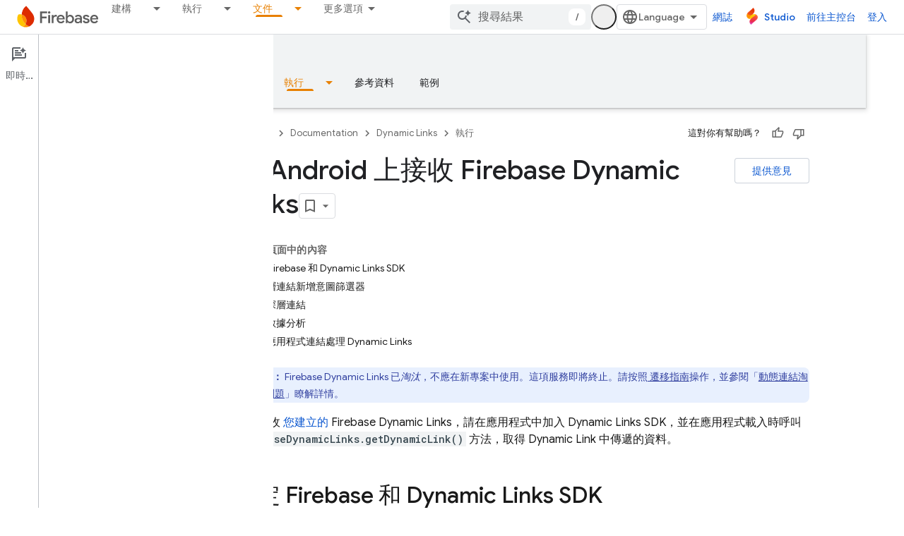

--- FILE ---
content_type: text/html; charset=UTF-8
request_url: https://feedback-pa.clients6.google.com/static/proxy.html?usegapi=1&jsh=m%3B%2F_%2Fscs%2Fabc-static%2F_%2Fjs%2Fk%3Dgapi.lb.en.2kN9-TZiXrM.O%2Fd%3D1%2Frs%3DAHpOoo_B4hu0FeWRuWHfxnZ3V0WubwN7Qw%2Fm%3D__features__
body_size: 79
content:
<!DOCTYPE html>
<html>
<head>
<title></title>
<meta http-equiv="X-UA-Compatible" content="IE=edge" />
<script type="text/javascript" nonce="KhC5pkMp5dJp1wUxKfCFQQ">
  window['startup'] = function() {
    googleapis.server.init();
  };
</script>
<script type="text/javascript"
  src="https://apis.google.com/js/googleapis.proxy.js?onload=startup" async
  defer nonce="KhC5pkMp5dJp1wUxKfCFQQ"></script>
</head>
<body>
</body>
</html>


--- FILE ---
content_type: text/javascript
request_url: https://www.gstatic.com/devrel-devsite/prod/v3df8aae39978de8281d519c083a1ff09816fe422ab8f1bf9f8e360a62fb9949d/firebase/js/devsite_firebase_utm_module__zh_tw.js
body_size: -853
content:
(function(_ds){var window=this;var hDa=async function(a){const b=new _ds.Rn(_ds.C().search);let c=!1;for(const d of a.j){const e=_ds.io(b,d);e&&(await (await _ds.v()).getStorage().set("firebase-utm",d,e),c=!0)}c||a.remove();gDa(a)},gDa=function(a){a.eventHandler.listen(document.body,["mousedown"],b=>{iDa(a,b)})},iDa=async function(a,b){if((b=b.target.closest("a"))&&b!=null&&b.href){var c=new URL(b.href);if(["console.firebase.google.com","studio.firebase.google.com"].includes(c.host)){var d=await _ds.v();for(const e of a.j)(a=await d.getStorage().get("firebase-utm",
e))&&c.searchParams.set(`fb_${e}`,a);b.search=c.searchParams.toString()}}},jDa=class extends _ds.Lm{constructor(){super(...arguments);this.eventHandler=new _ds.u;this.j="gclid utm_campaign utm_content utm_medium utm_source utm_term".split(" ")}connectedCallback(){super.connectedCallback();hDa(this)}disconnectedCallback(){super.disconnectedCallback()}};try{customElements.define("firebase-utm",jDa)}catch(a){console.warn("devsite.app.customElement.FirebaseUtm",a)};})(_ds_www);
